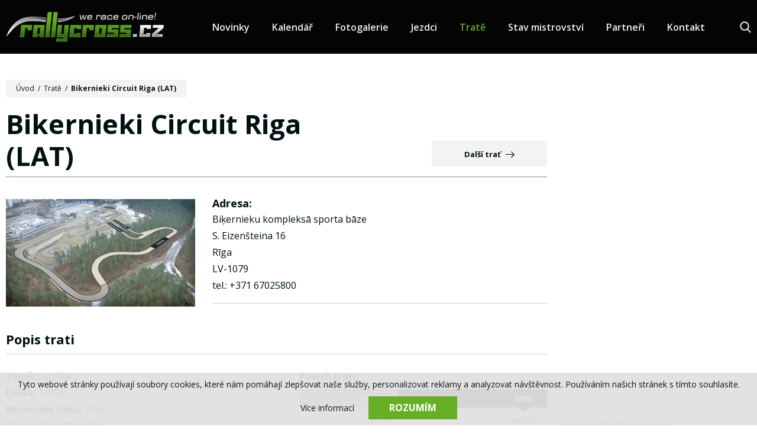

--- FILE ---
content_type: text/html; charset=UTF-8
request_url: https://www.rallycross.cz/trate/bikernieki-circuit-riga-lat
body_size: 4925
content:
<!DOCTYPE html>
<html lang="cs">
    <head>
        <meta charset="utf-8">
        <meta name="robots" content="index,follow">        <link rel="canonical" href="https://www.rallycross.cz/trate/bikernieki-circuit-riga-lat">
        <meta name="author" content="S2 STUDIO s.r.o. - INTERNETOVÉ SLUŽBY, GRAFIKA, VÝROBA REKLAMY, MARKETING, https://www.s2studio.cz, standa(at)s2studio.cz">
        <meta name="viewport" content="width=device-width, initial-scale=1.0">

        <meta name="keywords" content="rallycross, cb auto, zpravodajstv&iacute;, motosport, rally, z&aacute;vody, &scaron;ampion&aacute;t, mistrovstv&iacute; světa,Bikernieki Circuit Riga (LAT)" lang="cs">
        <meta name="description" content="Online zpravodajstv&iacute; ze světa rallycrosu - Bikernieki Circuit Riga (LAT)" lang="cs">

        <meta property="og:title" content="Bikernieki Circuit Riga (LAT)" />
        <meta property="og:description" content="Online zpravodajstv&iacute; ze světa rallycrosu - Bikernieki Circuit Riga (LAT)" /><meta property="og:image" content="https://www.rallycross.cz/media/images/circuit/bikernieki-circuit-riga-lat.jpg" /><meta property="og:image:secure_url" content="https://www.rallycross.cz/media/images/circuit/bikernieki-circuit-riga-lat.jpg" />
                <meta property="og:image:width" content="676" />
                <meta property="og:image:height" content="385" /><meta property="og:image:alt" content="Bikernieki Circuit Riga (LAT)" />
        <meta property="og:url" content="https://www.rallycross.cz/trate/bikernieki-circuit-riga-lat">

        <title>Bikernieki Circuit Riga (LAT) | Rallycross.cz</title>

        <noscript id="deferred-styles">
        <link rel="stylesheet" href="/templates/css/print.css" media="print">
        <link rel="stylesheet" href="/templates/css/slick.min.css">
        <link rel="stylesheet" href="/templates/css/alertify.core.css">
        <link rel="stylesheet" href="/templates/css/alertify.default.css">
        <link rel="stylesheet" href="/templates/css/baguetteBox.min.css">
        <link rel="stylesheet" href="/templates/css/chosen.min.css">
        </noscript>

        <link rel="stylesheet" href="/templates/css/perfect-scrollbar.min.css">

        <link rel="apple-touch-icon" sizes="180x180" href="/apple-touch-icon.png">
        <link rel="icon" type="image/png" sizes="32x32" href="/favicon-32x32.png">
        <link rel="icon" type="image/png" sizes="16x16" href="/favicon-16x16.png">
        <link rel="manifest" href="/site.webmanifest">
        <link rel="mask-icon" href="/safari-pinned-tab.svg" color="#66af25">
        <meta name="msapplication-TileColor" content="#ffffff">
        <meta name="theme-color" content="#66af25">

        
        <link rel="stylesheet" href="https://fonts.googleapis.com/css?family=Open+Sans:400,600,700&amp;subset=latin-ext">
        <link rel="stylesheet" href="/templates/css/style.css?v=10.11">        <script src='https://www.google.com/recaptcha/api.js'></script>
        <script type="application/ld+json">
            {
            "@context": "http://schema.org",
            "@type": "WebPage",
            "breadcrumb": 
            {
            "@context": "http://schema.org",
            "@type": "BreadcrumbList",
            "itemListElement":
            [
             {
            "@type": "ListItem",
            "position": 1,
            "item":
            {
             "@id": "https://www.rallycross.cz",
             "name": "Úvod"
             }
           }
           
          ,{
            "@type": "ListItem",
            "position": 2,
            "item":
            {
             "@id": "/trate/bikernieki-circuit-riga-lat",
             "name": "Bikernieki Circuit Riga (LAT)"
             }
           }
           
            ]
           }
            ,
            "url": "https://www.rallycross.cz/trate/bikernieki-circuit-riga-lat",
            "name": "Bikernieki Circuit Riga (LAT)",
            "lastReviewed":"2020-01-01T12:31:42+01:00",
                    "image":{
                        "@context": "http://schema.org",
                        "@type": "ImageObject",
                        "contentUrl": "https://www.rallycross.cz/media/images/circuit/bikernieki-circuit-riga-lat.jpg",
                        "dateModified": "2020-01-01T12:31:42+01:00",
                        "name": "Bikernieki Circuit Riga (LAT)",
                        "thumbnail":{
                                    "@context": "http://schema.org",
                                    "@type": "ImageObject",
                                    "contentUrl": "https://www.rallycross.cz/media/thumbs/circuit/thumb_300x300_bikernieki-circuit-riga-lat.jpg?v=1577878302",
                                    "dateModified": "2020-01-01T12:31:42+01:00"
                                  }
                      },
                                "description": ""
            }
        </script>


        <!-- Global site tag (gtag.js) - Google Analytics -->
<script async src="https://www.googletagmanager.com/gtag/js?id=UA-142701290-1"></script>
<script>
  window.dataLayer = window.dataLayer || [];
  function gtag(){dataLayer.push(arguments);}
  gtag('js', new Date());

  gtag('config', 'UA-142701290-1');
</script>    </head>

    <body class="p_circuit">
        <div class="cookies">     <span>Tyto webové stránky používají soubory cookies, které nám pomáhají zlepšovat naše služby, personalizovat reklamy a analyzovat návštěvnost. Používáním našich stránek s tímto souhlasíte.</span>     <div class="right">         <a href="/zpracovani-osobnich-udaju" class="popup">Více informací</a>         <button id="cookie_agreed" class="submit btn" type="submit">Rozumím</button>     </div>   </div><div id="fb-root"></div><script async defer crossorigin="anonymous" src="https://connect.facebook.net/cs_CZ/sdk.js#xfbml=1&version=v19.0" nonce="88wTtqS6"></script><header><div class="limited"><div class="logo"><a href="/" title="Rallycross.cz"><img src="/images/logo.png" alt="Rallycross.cz" title="Rallycross.cz"></a></div><div class="right_block"><div class="menu"><ul><li  class="menu_item_first "><a title="" href="/novinky" >Novinky</a></li><li  class="menu_item "><a title="" href="/kalendar" >Kalendář</a></li><li  class="menu_item "><a title="" href="/fotogalerie" >Fotogalerie</a></li><li  class="menu_item "><a title="" href="/jezdci" >Jezdci</a></li><li  class="menu_item active_menu_item"><a title="" href="/trate" >Tratě</a></li><li  class="menu_item "><a title="" href="/vysledky" >Stav mistrovství</a></li><li  class="menu_item "><a title="" href="/partneri" >Partneři</a></li><li  class="menu_item_last "><a title="" href="/kontakt" >Kontakt</a></li></ul></div><div class="search_btn"><div class="wrap"><a href="javascript:void(0)" class="b"><svg xmlns="http://www.w3.org/2000/svg" viewBox="0 0 56.966 56.966"><path d="M55.146,51.887L41.588,37.786c3.486-4.144,5.396-9.358,5.396-14.786c0-12.682-10.318-23-23-23s-23,10.318-23,23s10.318,23,23,23c4.761,0,9.298-1.436,13.177-4.162l13.661,14.208c0.571,0.593,1.339,0.92,2.162,0.92c0.779,0,1.518-0.297,2.079-0.837C56.255,54.982,56.293,53.08,55.146,51.887z M23.984,6c9.374,0,17,7.626,17,17s-7.626,17-17,17s-17-7.626-17-17S14.61,6,23.984,6z"/></svg></a><div class="formwrp"><div class="form"><form class="search_form" action="/search" method="get"><input type="text" id="s" name="s" value="" placeholder="Zadejte hledaný výraz..." /><button type="submit" class="btn">Hledat</button></form></div><a href="javascript:void(0)" class="close"><svg xmlns="http://www.w3.org/2000/svg" viewBox="0 0 46 46"><line class="st0" x1="4.3" y1="4" x2="41.9" y2="42.2"></line><line class="st0" x1="41.9" y1="4" x2="4.3" y2="42.2"></line></svg></a></div></div></div><a class="menu_btn" href="javascript:void(0)">      <span class="l1"></span>      <span class="l2"></span>      <span class="t">menu</span></a></div></div></header><div class="res_menu"><div class="wrap" id="rmm"><ul><li  class="menu_item_first "><a title="" href="/novinky" >Novinky</a></li><li  class="menu_item "><a title="" href="/kalendar" >Kalendář</a></li><li  class="menu_item "><a title="" href="/fotogalerie" >Fotogalerie</a></li><li  class="menu_item "><a title="" href="/jezdci" >Jezdci</a></li><li  class="menu_item active_menu_item"><a title="" href="/trate" >Tratě</a></li><li  class="menu_item "><a title="" href="/vysledky" >Stav mistrovství</a></li><li  class="menu_item "><a title="" href="/partneri" >Partneři</a></li><li  class="menu_item_last "><a title="" href="/kontakt" >Kontakt</a></li></ul></div><div class="bottom_block"><p><a href="https://cs-cz.facebook.com/rallycrosscz/" target="_blank"><img alt="Najdete nás na Facebooku" src="/media/editor/fb.svg" style="height:52px; width:52px" title="Najdete nás na Facebooku" /></a><a href="https://www.instagram.com/rallycrosscz/" target="_blank"><img alt="Instagram" src="/media/editor/insta.svg" style="height:52px; width:52px" /></a><a href="https://www.youtube.com/channel/UC7QxvaeqcwlqwU1L73vEl8A" target="_blank"><img alt="Youtube" src="/media/editor/yt.svg" style="height:52px; width:52px" /></a><a href="/news?task=rss" target="_blank"><img alt="RSS" src="/media/editor/rs.svg" style="height:52px; width:52px" /></a></p>
</div></div><div class="gap"></div><main><div class="limited"><section><div class="breadcrumbs"><a href="/">Úvod</a>&nbsp; /&nbsp;&nbsp;<a href="/trate">Tratě</a>&nbsp; /&nbsp;&nbsp;<span>Bikernieki Circuit Riga (LAT)</span></div><div class="header"><h1 class="biggergap">Bikernieki Circuit Riga (LAT)</h1><div class="move"><span class="notv"></span><a href="/trate/sosnova-cz-t18t"><span>Další trať</span><svg xmlns="http://www.w3.org/2000/svg" viewBox="0 0 31.5 22.1"><path d="M31.2,10.3c0.4,0.4,0.4,1.1,0,1.6l-10,10c-0.4,0.4-1.1,0.4-1.6,0c-0.4-0.4-0.4-1.1,0-1.6l8-8H1.1c-0.6,0-1.1-0.5-1.1-1.1C0,10.4,0.5,10,1.1,10h26.6l-8-8c-0.4-0.4-0.4-1.1,0-1.6c0.4-0.4,1.1-0.4,1.6,0L31.2,10.3z"/></svg></a></div></div><div class="driver_detail circuit"><div class="image"><a href="/media/thumbs/circuit/thumb_2000x2000_bikernieki-circuit-riga-lat.jpg?v=1577878302" title="Bikernieki Circuit Riga (LAT)" class="lightbox "><img class="illustration_image" src="/media/thumbs/circuit/thumb_575x575_bikernieki-circuit-riga-lat.jpg?v=1577878302" alt="Bikernieki Circuit Riga (LAT)"></a></div><div class="text"><div><h2>Adresa:</h2><p>Biķernieku kompleksā sporta bāze<br />
S. Eizenšteina 16<br />
Rīga&nbsp;<br />
LV-1079</p>

<p>tel.:&nbsp;+371 67025800</p>
</div></div><div class="desc"><h2>Popis trati</h2><div class="left"><div><b>Země: </b>Lotyšsko</div><div><b>Délka: </b>1295m</div><div><b>Minimální šířka: </b>10m</div><div><b>Maximální šířka: </b>16m</div></div><div class="right"><h3>Povrch trati:</h3><div class="bar"><div class="gravel" style="width:40%"><div class="num"><span>40%</span><p>šotolina</p></div></div><div class="asphalt" style="width:60%"><div class="num"><span>60%</span><p>asfalt</p></div></div></div></div></div></div><div class="image_blocks more_similar"><h2>Další tratě</h2><div class="wrp"><a href="/trate/lankebanen-hell-n-t34t" class="itm"><img src="/images/not_image_blocks.jpg" data-src="/media/thumbs/circuit/thumb_330x330_34-34-lankebanen.jpg?v=1558044000" alt="Lankebanen - Hell (N)" class="lazyload"><div class="t"><img src="/media/thumbs/countries/thumb_31x31_no.png?v=1558044000" alt="Norsko"><h3>Lankebanen - Hell (N)</h3><div class="more"><span>Zobrazit detail</span><svg xmlns="http://www.w3.org/2000/svg" viewBox="0 0 31.5 22.1"><path d="M31.2,10.3c0.4,0.4,0.4,1.1,0,1.6l-10,10c-0.4,0.4-1.1,0.4-1.6,0c-0.4-0.4-0.4-1.1,0-1.6l8-8H1.1c-0.6,0-1.1-0.5-1.1-1.1C0,10.4,0.5,10,1.1,10h26.6l-8-8c-0.4-0.4-0.4-1.1,0-1.6c0.4-0.4,1.1-0.4,1.6,0L31.2,10.3z"/></svg></div></div></a><a href="/trate/sedlcany-cz-t41t" class="itm"><img src="/images/not_image_blocks.jpg" data-src="/media/thumbs/circuit/thumb_330x330_41-mapa-rallycross.jpg?v=1558044000" alt="Sedlčany (CZ)" class="lazyload"><div class="t"><img src="/media/thumbs/countries/thumb_31x31_cz.png?v=1558044000" alt="Česká republika"><h3>Sedlčany (CZ)</h3><div class="more"><span>Zobrazit detail</span><svg xmlns="http://www.w3.org/2000/svg" viewBox="0 0 31.5 22.1"><path d="M31.2,10.3c0.4,0.4,0.4,1.1,0,1.6l-10,10c-0.4,0.4-1.1,0.4-1.6,0c-0.4-0.4-0.4-1.1,0-1.6l8-8H1.1c-0.6,0-1.1-0.5-1.1-1.1C0,10.4,0.5,10,1.1,10h26.6l-8-8c-0.4-0.4-0.4-1.1,0-1.6c0.4-0.4,1.1-0.4,1.6,0L31.2,10.3z"/></svg></div></div></a><a href="/trate/rabocsiring-mariapocs-hu-t23t" class="itm"><img src="/images/not_image_blocks.jpg" data-src="/media/thumbs/circuit/thumb_330x330_23-ringpalya-02n.jpg?v=1558044000" alt="Rabócsiring - Máriapócs (HU)" class="lazyload"><div class="t"><img src="/media/thumbs/countries/thumb_31x31_hu.png?v=1558044000" alt="Maďarsko"><h3>Rabócsiring - Máriapócs (HU)</h3><div class="more"><span>Zobrazit detail</span><svg xmlns="http://www.w3.org/2000/svg" viewBox="0 0 31.5 22.1"><path d="M31.2,10.3c0.4,0.4,0.4,1.1,0,1.6l-10,10c-0.4,0.4-1.1,0.4-1.6,0c-0.4-0.4-0.4-1.1,0-1.6l8-8H1.1c-0.6,0-1.1-0.5-1.1-1.1C0,10.4,0.5,10,1.1,10h26.6l-8-8c-0.4-0.4-0.4-1.1,0-1.6c0.4-0.4,1.1-0.4,1.6,0L31.2,10.3z"/></svg></div></div></a></div></div></section><aside><div class="fbwrp"><div class="fb-page" data-href="https://www.facebook.com/rallycrosscz" data-tabs="timeline" data-width="" data-height="" data-small-header="false" data-adapt-container-width="true" data-hide-cover="false" data-show-facepile="true"><blockquote cite="https://www.facebook.com/rallycrosscz" class="fb-xfbml-parse-ignore"><a href="https://www.facebook.com/rallycrosscz">rallycross.cz</a></blockquote></div></div><div class="most_views"><h2>Nejčtenější články měsíce</h2><div class="wrp"><a href="/novinky/rx-sosnova-2020-online-vysledky-a-livestream" title="RX Sosnová 2020 - online výsledky a livestream" class="itm"><div class="img"><img src="/images/not_image_news.png" data-src="/media/thumbs/news/thumb_140x95_rx-sosnova-2020-online-vysledky-a-livestream.jpg?v=1593343797" alt="RX Sosnová 2020 - online výsledky a livestream" class="lazyload"></div><div class="txt"><div class="dotdots"><h3>RX Sosnová 2020 - online výsledky a livestream</h3></div></div></a><a href="/novinky/ceske-uspechy-v-evropskem-rallycrossu" title="České úspěchy v evropském rallycrossu" class="itm"><div class="img"><img src="/images/not_image_news.png" data-src="/media/thumbs/news/thumb_140x95_ceske-uspechy-v-evropskem-rallycrossu.jpg?v=1645453450" alt="České úspěchy v evropském rallycrossu" class="lazyload"></div><div class="txt"><div class="dotdots"><h3>České úspěchy v evropském rallycrossu</h3></div></div></a><a href="/novinky/sedmdesat-pryc-a-stale-za-volantem" title="Sedmdesát pryč – a stále za volantem!" class="itm"><div class="img"><img src="/images/not_image_news.png" data-src="/media/thumbs/news/thumb_140x95_sedmdesat-pryc-a-stale-za-volantem.jpg?v=1591793070" alt="Sedmdesát pryč – a stále za volantem!" class="lazyload"></div><div class="txt"><div class="dotdots"><h3>Sedmdesát pryč – a stále za volantem!</h3></div></div></a><a href="/novinky/fotogalerie-mmcr-2019-sedlcany-r2400r" title="Fotogalerie - MMČR 2019 - Sedlčany" class="itm"><div class="img"><img src="/images/not_image_news.png" data-src="/media/thumbs/news/thumb_140x95_26716-40.jpg?v=1558044000" alt="Fotogalerie - MMČR 2019 - Sedlčany" class="lazyload"></div><div class="txt"><div class="dotdots"><h3>Fotogalerie - MMČR 2019 - Sedlčany</h3></div></div></a><a href="/novinky/kalendare-mmcr-a-zse-2020" title="Kalendáře MMČR a ZSE 2020!" class="itm"><div class="img"><img src="/images/not_image_news.png" data-src="/media/thumbs/news/thumb_140x95_kalendare-mmcr-a-zse-2020.jpg?v=1576336391" alt="Kalendáře MMČR a ZSE 2020!" class="lazyload"></div><div class="txt"><div class="dotdots"><h3>Kalendáře MMČR a ZSE 2020!</h3></div></div></a></div></div></aside></div></main><footer><div class="limited"><div class="logo"><a href="/" title="Rallycross.cz"><img src="/images/logo.png" alt="Rallycross.cz" title="Rallycross.cz"></a></div><div class="menu"><ul><li  class="menu_item_first "><a title="" href="/novinky" >Novinky</a></li><li  class="menu_item "><a title="" href="/kalendar" >Kalendář</a></li><li  class="menu_item "><a title="" href="/fotogalerie" >Fotogalerie</a></li><li  class="menu_item "><a title="" href="/jezdci" >Jezdci</a></li><li  class="menu_item active_menu_item"><a title="" href="/trate" >Tratě</a></li><li  class="menu_item "><a title="" href="/vysledky" >Stav mistrovství</a></li><li  class="menu_item "><a title="" href="/partneri" >Partneři</a></li><li  class="menu_item_last "><a title="" href="/kontakt" >Kontakt</a></li></ul></div><div class="social"><p><a href="https://cs-cz.facebook.com/rallycrosscz/" target="_blank"><img alt="Najdete nás na Facebooku" src="/media/editor/fb.svg" style="height:52px; width:52px" title="Najdete nás na Facebooku" /></a><a href="https://www.instagram.com/rallycrosscz/" target="_blank"><img alt="Instagram" src="/media/editor/insta.svg" style="height:52px; width:52px" /></a><a href="https://www.youtube.com/channel/UC7QxvaeqcwlqwU1L73vEl8A" target="_blank"><img alt="Youtube" src="/media/editor/yt.svg" style="height:52px; width:52px" /></a><a href="/news?task=rss" target="_blank"><img alt="RSS" src="/media/editor/rs.svg" style="height:52px; width:52px" /></a></p>
</div><div class="copy"><div class="left">&copy; 2017-2026, Rallycross.cz  All&nbsp;Rights&nbsp;Reserved.</div><div class="right"><span>Created by</span><a href="https://www.s2studio.cz" class="pop" title="Tvorba webových stránek, SEO, internetové služby, reklama, marketing"><img src="/images/logo_s2.svg" alt="logo S2 STUDIO"></a></div></div></div></footer><div class="hidden" id="zbtab">zbytek tabulky zobrazíte posunutím</div><script>     var mobile = 0;   </script>
        <script>
            var loadDeferredStyles = function () {
                var addStylesNode = document.getElementById("deferred-styles");
                var replacement = document.createElement("div");
                replacement.innerHTML = addStylesNode.textContent;
                document.body.appendChild(replacement)
                addStylesNode.parentElement.removeChild(addStylesNode);
            };
            try {
                var raf = requestAnimationFrame || mozRequestAnimationFrame ||
                        webkitRequestAnimationFrame || msRequestAnimationFrame;
            } catch (e)
            {
                console.log(e);
            }
            if (raf)
                raf(function () {
                    window.setTimeout(loadDeferredStyles, 0);
                });
            else
                window.addEventListener('load', loadDeferredStyles);
        </script>

        <script src="/includes/jsconfig.js"></script>
        <script src="/includes/dhtml.js"></script>
        <script src="/includes/jquery-3.2.1.min.js"></script>
        <script src="/includes/jquery-migrate-3.0.0.min.js"></script>
        <script src="/includes/slick.min.js"></script>
        <script src="/includes/placeholders.min.js"></script>
        <script src="/includes/respond.js"></script>
        <script src="/includes/alertify.js"></script>
        <script src="/includes/perfect-scrollbar.min.js"></script>
        <script src="/includes/jquery.dotdotdot.min.js" ></script>
        <script src="/includes/baguetteBox.min.js"></script>
        <script src="/includes/lazysizes.min.js"></script>
        <script src="/includes/ready.js?v=5.1"></script>
        <script src="/includes/chosen.jquery.min.js"></script>
        <script>
            $("#cookie_agreed").click(function () {
                document.cookie = "cookies_agreed=yes; expires=Tue, 19 Jan 2037 03:14:07 UTC;";
                $(".cookies").css("display", "none");
            });
        </script>

    </body>
</html>


--- FILE ---
content_type: image/svg+xml
request_url: https://www.rallycross.cz/media/editor/fb.svg
body_size: 249
content:
<?xml version="1.0" encoding="utf-8"?>
<!-- Generator: Adobe Illustrator 23.0.1, SVG Export Plug-In . SVG Version: 6.00 Build 0)  -->
<svg version="1.1" id="Vrstva_1" xmlns="http://www.w3.org/2000/svg" xmlns:xlink="http://www.w3.org/1999/xlink" x="0px" y="0px"
	 viewBox="0 0 150 150" style="enable-background:new 0 0 150 150;" xml:space="preserve">
<style type="text/css">
	.st0{fill:#FFFFFF;}
</style>
<g>
	<path class="st0" d="M75,145c-38.6,0-70-31.4-70-70S36.4,5,75,5s70,31.4,70,70S113.6,145,75,145z M75,8.4C38.3,8.4,8.4,38.3,8.4,75
		s29.9,66.6,66.6,66.6s66.6-29.9,66.6-66.6S111.7,8.4,75,8.4z"/>
	<path class="st0" d="M60.2,64.6h6.4v-6.2c0-2.7,0.1-6.9,2-9.5c2.1-2.8,4.9-4.6,9.9-4.6c8,0,11.4,1.1,11.4,1.1l-1.6,9.4
		c0,0-2.6-0.8-5.1-0.8s-4.7,0.9-4.7,3.4v7.2h10.1l-0.7,9.2h-9.4v31.9h-12V73.8h-6.4v-9.2H60.2z"/>
</g>
</svg>
